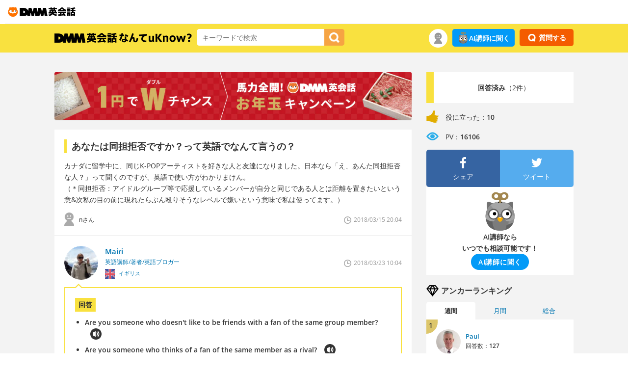

--- FILE ---
content_type: text/css
request_url: https://eikaiwa.dmm.com/minified-css/uknow-question-detail.bundle.css?1768969693
body_size: 2340
content:
.main-q-detail-question h1{padding-left:10px;border-left:5px solid #f9e13f;font-size:1.3em;font-weight:700;line-height:1.5em}.q-detail{border-top:1px dashed #ddd;margin:20px 0 10px 0;padding:10px 0}.markup-content{margin:1em 0}@media (max-width:767px){.main-q-detail-question h1{padding-left:10px;border-left:3px solid #f9e13f;font-size:1.2em}}.q-detail-user-icon,.q-detail-user-txt{float:left}.q-detail-date-icon,.q-detail-date-txt{float:right}.q-detail-user-icon img{width:20px;height:27px;margin-right:10px}.q-detail-date-icon img{width:15px;height:15px;margin-right:5px}.q-detail-user-txt,.q-detail-date-txt{padding-top:5px;font-size:.85em}.q-detail-date-txt{color:#999}@media (max-width:767px){.q-detail-user-icon img{width:16px;height:22px;margin-right:5px}.q-detail-user-txt,.q-detail-date-txt{font-size:.8em}.q-detail-user-txt{padding-top:3px}}.q-detail-curator{padding-top:20px}.q-detail-curator-date{padding-top:40px}.q-detail-curator-icon{width:15%;float:left}.q-detail-curator-txt{width:82%;float:right;font-size:.85em}.q-detail-curator-date-icon,.q-detail-curator-date-txt,.q-detail-curator-good-icon,.q-detail-curator-good-txt{float:right}.q-detail-curator-icon img{width:auto;height:auto}.q-detail-curator-date-icon img{width:15px;height:15px;margin-right:5px}.q-detail-curator-good-icon img{width:20px;height:20px;margin-right:5px}.q-detail-curator-date-txt{padding-top:5px;font-size:.85em;color:#999}.q-detail-curator-good-txt{padding-top:2px;font-size:1em;font-weight:700}.q-detail-curator-txt p{font-size:1.2em;font-weight:700}.q-detail-curator-flag{margin-top:5px;line-height:1.3;font-size:.9em}.q-detail-curator-flag img{width:20px;height:20px;margin-right:5px;vertical-align:middle}@media (min-width:768px) and (max-width:959px){.q-detail-curator-icon{width:20%}.q-detail-curator-txt{width:77%}}@media (max-width:767px){.q-detail-curator{padding-top:10px}.q-detail-curator-date{padding-top:20px}.q-detail-curator-icon{width:25%}.q-detail-curator-txt{width:70%;font-size:.8em}.q-detail-curator-txt span{display:none}.q-detail-curator-icon img{width:auto;height:auto}.q-detail-curator-txt,.q-detail-curator-date-txt{font-size:.8em}.q-detail-curator-txt p{font-size:1.1em;line-height:1.3em}.q-detail-curator-flag{line-height:1}.q-detail-curator-flag img{width:15px;height:15px}}@media (max-width:319px){.q-detail-curator-txt{font-size:.7em}.q-detail-curator-txt p{font-size:1em}}.q-detail-curator-answer{position:relative;margin-top:15px;padding:20px;border:2px solid #f9e13f;word-break:break-word}.q-detail-curator-answer:after,.q-detail-curator-answer:before{bottom:100%;left:4%;border:solid transparent;content:" ";height:0;width:0;position:absolute;pointer-events:none}.q-detail-curator-answer:after{border-color:rgba(255,255,255,0);border-bottom-color:#fff;border-width:6px;margin-left:-6px}.q-detail-curator-answer:before{border-color:rgba(249,225,63,0);border-bottom-color:#f9e13f;border-width:9px;margin-left:-9px}.q-detail-curator-answer-translation-title{display:inline-block;margin-bottom:10px;padding:7px;background-color:#f9e13f;line-height:1;font-weight:700}.q-detail-curator-answer ul.q-detail-curator-answer-translation{margin-bottom:20px;padding-bottom:20px;border-bottom:1px dashed #ddd}.q-detail-curator-answer ul.q-detail-curator-answer-translation li{margin:0 0 7px 20px;list-style:disc;font-weight:700}.q-detail-curator-answer ul.q-detail-curator-answer-translation li:last-child{margin-bottom:0}.q-detail-curator-answer ul.q-detail-curator-answer-translation li p{display:inline;margin-left:5px}.q-detail-curator-answer ul.q-detail-curator-answer-translation li p img{width:23px;height:23px;height:auto}.q-detail-curator-answer .q-detail-explanation-translation{margin:15px 0 0 0;text-align:center;font-size:.9em;font-weight:700}.q-detail-curator-answer .q-detail-explanation-translation .text{display:inline}.q-detail-curator-answer .q-detail-explanation-translation .change-text{display:none}.q-detail-curator-answer .q-detail-explanation-translation .change-text.active{display:inline}.q-detail-curator-answer .q-detail-explanation{display:none}.q-detail-curator-answer .q-detail-explanation.active{display:block}@media (min-width:768px) and (max-width:959px){.q-detail-curator-answer:after,.q-detail-curator-answer:before{left:5%;word-break:break-word}}@media (max-width:767px){.q-detail-curator-answer{margin-top:10px;padding:15px;background:#fff;border:2px solid #f9e13f;font-size:1em;word-break:break-word}.q-detail-curator-answer:after,.q-detail-curator-answer:before{left:7%}.q-detail-curator-answer ul.q-detail-curator-answer-translation{margin-bottom:10px;padding-bottom:10px;border-bottom:1px dashed #ddd}.q-detail-curator-answer ul.q-detail-curator-answer-translation li{margin:0 0 10px 15px;list-style:disc;font-weight:700}.q-detail-curator-answer ul.q-detail-curator-answer-translation li:last-child{margin-bottom:0}.q-detail-curator-answer .q-detail-explanation-translation{margin:10px 0 20px 0}.q-detail-curator-answer .q-detail-explanation-translation .text{display:block}.q-detail-curator-answer .q-detail-explanation-translation .btn{display:block;margin-top:10px;padding:10px 8px 8px 12px;border:1px solid #0075b1;border-radius:20px}.q-detail-curator-answer .q-detail-explanation-translation .btn:hover{border:1px solid #ed8407}}.q-detail-curator-good{display:flex;justify-content:center;margin:20px auto 0 auto}.q-detail-curator-answer-info{margin-top:20px;padding-top:20px;border-top:1px dashed #ddd}.q-detail-curator-answer-info-icon{float:left;width:7%}.q-detail-curator-answer-info-icon img{max-width:100%;height:auto}.q-detail-curator-answer-info-link{float:right;padding-top:6px;width:91%;font-size:.9em}.q-detail-curator-answer-info-link p{display:inline-block;margin-right:10px;padding:7px;border:1px solid #ddd}.q-detail-curator-answer-info-link a:after{content:'';display:inline-block;width:10px;height:8px;margin-left:5px;margin-bottom:2px;background-color:#0075b1;border-top:0 #0075b1 solid;border-bottom:2px #fff solid;border-left:2px #fff solid;border-right:0 #0075b1 solid;box-shadow:-2px 2px 0 -1px #0075b1}.q-detail-curator-answer-info-link a:hover:after{background-color:#ed8407;border-top:0 #ed8407 solid;border-right:0 #ed8407 solid;box-shadow:-2px 2px 0 -1px #ed8407}@media (max-width:767px){.q-detail-curator-good{margin:10px auto 0 auto}.q-detail-curator-answer-info{margin-top:15px;padding-top:15px}.q-detail-curator-answer-info-icon{width:12%;padding-top:0}.q-detail-curator-answer-info-link{width:85%;padding-top:0}.q-detail-curator-answer-info-link p{margin-bottom:7px;padding:5px;font-size:.9em}.q-detail-curator-answer-info-link a{display:block}}.main-q-detail-recommend-title-icon,.main-q-detail-recommend-title-txt{float:left}.main-q-detail-recommend-title-icon img{width:25px;height:25px;margin-right:5px}.main-q-detail-recommend-title-txt{font-size:1.2em;font-weight:700}.main-q-detail-recommend ul li{padding:10px 0;border-bottom:1px dashed #ddd}.main-q-detail-recommend ul li:last-child{padding:10px 0 0 0;border-bottom:none}@media (max-width:767px){.main-q-detail-recommend ul li{font-size:.9em}}.side-q-detail-count-color{width:5%;float:left;padding:20px 0;background-color:#f9e13f}.side-q-detail-count-txt{width:95%;float:right;padding:20px 0;text-align:center;background-color:#fff}.side-q-detail-value ul li{margin:15px 0}.side-q-detail-value ul li p{display:inline-block;margin-left:10px}.side-q-detail-value ul li img{width:25px;height:25px}@media (max-width:767px){.side-q-detail{display:none}}.main-q-detail-value-icon,.main-q-detail-value p,.main-q-detail-value-bottom p{display:inline-block;font-size:1em;vertical-align:text-bottom;margin-top:7px;margin-right:5px}.main-q-detail-value-icon img{width:25px;height:25px}.main-q-detail-value-icon,.main-q-detail-value p,.main-q-detail-value-bottom p{line-height:25px}.main-q-detail-sns-padding-right{padding-right:10px}.main-q-detail-sns-padding-left{padding-left:10px}@media (max-width:767px){.main-q-detail-value-icon,.main-q-detail-value p,.main-q-detail-value-bottom p{font-size:.85em}.main-q-detail-value-icon img{width:20px;height:20px}.main-q-detail-value-icon,.main-q-detail-value p,.main-q-detail-value-bottom p{line-height:20px}.main-q-detail-sns-padding-right{padding-right:7px}.main-q-detail-sns-padding-left{padding-left:8px}.main-q-detail-sns .side-q-detail-facebook ul li:nth-child(2) span,.main-q-detail-sns .side-q-detail-twitter ul li:nth-child(2) span{display:none}}.q-detail-edit,.q-detail-reject{width:220px;margin:20px auto 0 auto}@media (max-width:767px){.q-detail-edit,.q-detail-reject{width:180px;margin:10px auto 0 auto}}.q-detail-answer-form{margin:20px auto 0 auto;padding:20px;border:2px solid #f9e13f}.q-detail-answer-form-title{margin-bottom:20px}.q-detail-answer-form-title-icon,.q-detail-answer-form-title-txt{float:left}.q-detail-answer-form-title-icon img{width:60px;height:60px;margin-right:10px}.q-detail-answer-form-title-txt{padding-top:17px;font-size:1.2em;font-weight:700}.q-detail-answer-form-detail{margin-bottom:20px;padding:20px;background-color:#f9e13f;word-break:normal}.q-detail-answer-form-detail b{display:block;margin-bottom:10px;color:#f45c00;font-size:.9em}.q-detail-answer-form-detail p{margin-bottom:10px;overflow:hidden;text-align:center;font-weight:700}.q-detail-answer-form-detail p span{position:relative;display:inline-block;margin:0 2.5em;padding:0 1em;text-align:left}.q-detail-answer-form-detail p span::before,.q-detail-answer-form-detail p span::after{position:absolute;top:50%;content:'';width:400%;height:1px;background-color:#b6a42e}.q-detail-answer-form-detail p span::before{right:100%}.q-detail-answer-form-detail p span::after{left:100%}.q-detail-answer-form-subtitle{margin-bottom:10px;font-weight:700}.q-detail-answer-form-subtitle span{margin-left:10px;font-weight:400;color:#f45c00}ul.q-detail-answer-form-translation li{margin-bottom:10px}ul.q-detail-answer-form-translation li:last-child{margin-bottom:20px}.q-detail-answer-form-button{width:220px;margin:20px auto 0 auto}.q-detail-answer-form-attention{margin-top:10px;text-align:center;font-weight:700}@media (max-width:767px){.q-detail-answer-form{margin:10px auto 0 auto;padding:10px}.q-detail-answer-form-title{margin-bottom:10px}.q-detail-answer-form-title-icon img{width:40px;height:40px;margin-right:5px}.q-detail-answer-form-title-txt{padding-top:11px;font-size:1em}.q-detail-answer-form-detail{margin-bottom:10px;padding:10px;font-size:.9em}.q-detail-answer-form-detail b{margin-bottom:5px}.q-detail-answer-form-detail p{margin-bottom:5px}.q-detail-answer-form-subtitle span{display:block;margin-left:0;font-size:.9em}.q-detail-answer-form-button{width:180px;margin:5px auto 0 auto}}.loader{border:8px solid #f3f3f3;border-top:8px solid #f9e13f;border-radius:50%;width:50px;height:50px;animation:spin 2s linear infinite;margin:10px auto 0}@keyframes spin{0%{transform:rotate(0deg)}100%{transform:rotate(360deg)}}.main-q-form dl{display:flex;justify-content:center;margin-bottom:20px;padding-bottom:20px;border-bottom:1px dotted #ddd}.main-q-form dl dt{max-width:70px;min-width:50px}.main-q-form dl dd{padding-left:15px}.main-q-form dl dd p{font-size:1.2em;font-weight:700}.main-q-form dl dd p small{display:block}.main-q-form ul{margin-bottom:20px}.main-q-form ul li{padding:20px 0;border-bottom:1px solid #ddd}.main-q-form ul li:first-child{padding:0 0 20px 0;border-bottom:1px solid #ddd}.main-q-form-title{font-weight:700;line-height:38px}.main-q-form-title p{display:inline;color:#f45c00}.main-q-form-subtitle{margin:10px 0}.main-q-form-subtitle p{display:inline;margin-left:10px;font-size:.9em;color:#f45c00}.main-q-form-input input{height:45px}.main-q-form-input-textarea-info{display:none;position:relative;margin-top:10px;background:#f9e13f;border:4px solid #f9e13f}.main-q-form-input-textarea-info-title{padding:10px;font-size:1.1em;font-weight:700}.main-q-form-term-check{text-align:center}.main-q-form-term-check input{width:30px;height:15px;margin-top:20px}.main-q-form-button{width:200px;margin:20px auto 0 auto}.main-q-form-button ul li{padding:5px 3px;border-bottom:none}.main-q-form-button ul li:first-child{padding:5px 3px;border-bottom:none}.main-q-form-button ul li:last-child{padding:5px 3px;border-bottom:none}.main-q-form-error{position:relative;margin:10px 0 20px 0;padding:10px;background:#fff;border:1px solid #f45c00;font-weight:700;line-height:1.6em;color:#f45c00;text-align:center}.main-q-form-error:after,.main-q-form-error:before{bottom:100%;left:50%;border:solid transparent;content:" ";height:0;width:0;position:absolute;pointer-events:none}.main-q-form-error:after{border-color:rgba(255,255,255,0);border-bottom-color:#fff;border-width:5px;margin-left:-5px}.main-q-form-error:before{border-color:rgba(244,92,0,0);border-bottom-color:#f45c00;border-width:6px;margin-left:-6px}@media (max-width:767px){.main-q-form dl{margin-bottom:15px;padding-bottom:15px}.main-q-form dl dt{width:50px}.main-q-form dl dd{padding-left:10px;font-size:.9em}.main-q-form dl dd p{font-size:1.1em;font-weight:700}.main-q-form ul{margin-bottom:10px}.main-q-form ul li{padding:10px 0}.main-q-form ul li:first-child{padding:0 0 10px 0}.main-q-form-button{width:auto;margin:10px auto 0 auto}.main-q-form-button ul li,.main-q-form-button ul li:first-child,.main-q-form-button ul li:last-child{padding:8px 3px}.main-q-form-title{line-height:1;margin-bottom:10px}.main-q-form-subtitle{margin:10px 0 5px 0}.main-q-form-input-textarea-info{margin-top:5px}.main-q-form-input-textarea-info:after{border-width:5px;margin-left:-5px}.main-q-form-input-textarea-info:before{border-width:11px;margin-left:-11px}.main-q-form-term-check{font-size:.9em}.main-q-form-term-check input{margin-top:10px}.main-q-form-error{padding:7px;font-size:.9em}}.main-q-form-finish{text-align:center}.main-q-form-finish p{margin-bottom:10px;font-size:1.5em;font-weight:700}.main-q-form-finish-info{margin-top:20px;padding:20px;background:#f3f3f3;font-size:.9em}@media (max-width:767px){.main-q-form-finish p{font-size:1.2em}.main-q-form-finish-info{margin-top:10px;padding:10px;font-size:.8em}}